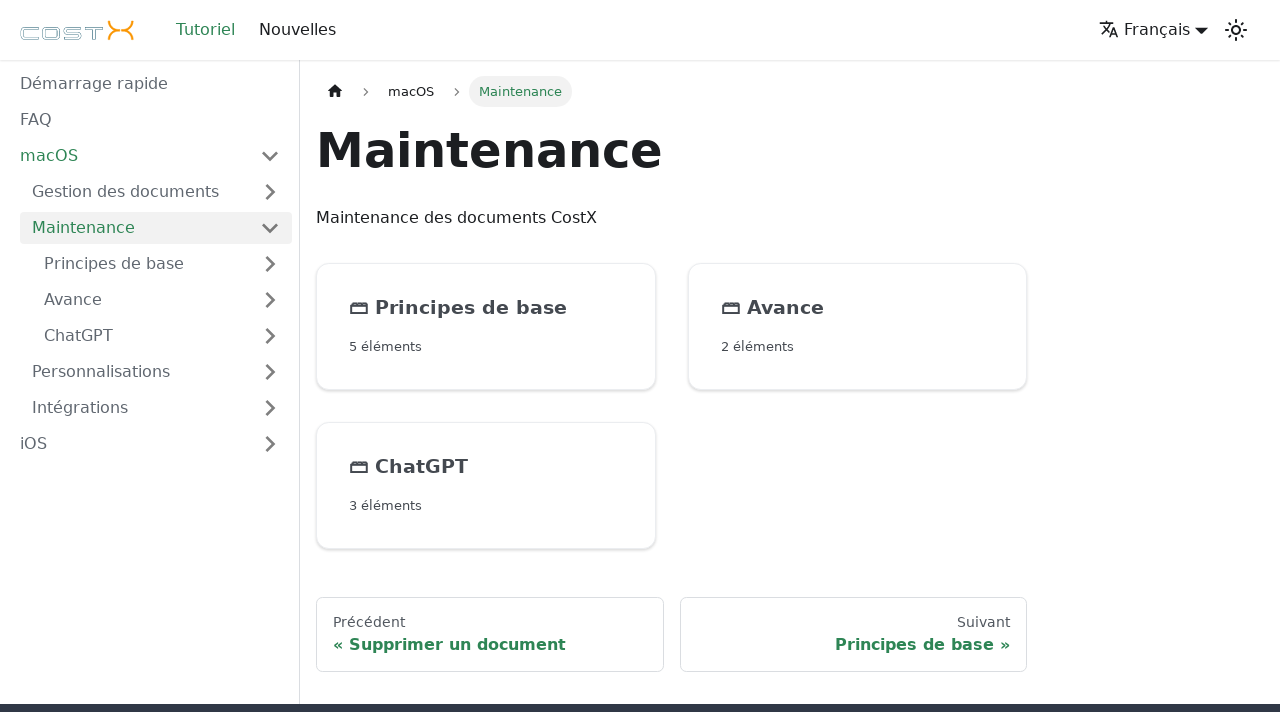

--- FILE ---
content_type: text/html;charset=UTF-8
request_url: https://costd.mbl.app/fr/mac/maintenance/
body_size: 3936
content:
<!DOCTYPE html><html lang="fr" dir="ltr" class="docs-wrapper docs-doc-page docs-version-current plugin-docs plugin-id-default" data-theme="light" data-rh="lang,dir,class"><head>
<meta charset="UTF-8">
<meta name="generator" content="Docusaurus v2.4.1">
<title>Maintenance | CostX</title><meta data-rh="true" name="twitter:card" content="summary_large_image"><meta data-rh="true" name="docusaurus_locale" content="fr"><meta data-rh="true" name="docsearch:language" content="fr"><meta data-rh="true" name="keywords" content="WBS, CBS, PBS, ROM, Work, Cost, Breakdown, Structure, Estimate, Budget"><meta data-rh="true" name="docusaurus_version" content="current"><meta data-rh="true" name="docusaurus_tag" content="docs-default-current"><meta data-rh="true" name="docsearch:version" content="current"><meta data-rh="true" name="docsearch:docusaurus_tag" content="docs-default-current"><meta data-rh="true" property="og:title" content="Maintenance | CostX"><meta data-rh="true" name="description" content="Maintenance des documents CostX"><meta data-rh="true" property="og:description" content="Maintenance des documents CostX"><link data-rh="true" rel="icon" href="/fr/img/favicon.svg"><link rel="alternate" type="application/rss+xml" href="/fr/blog/rss.xml" title="CostX RSS Feed">
<link rel="alternate" type="application/atom+xml" href="/fr/blog/atom.xml" title="CostX Atom Feed"><link rel="stylesheet" href="/fr/assets/css/styles.13cd0e48.css">
<link rel="preload" href="/fr/assets/js/runtime~main.f82aab95.js" as="script">
<link rel="preload" href="/fr/assets/js/main.cc6ecc92.js" as="script">
<link rel="canonical" href="https://costd.mbl.app/fr/mac/maintenance/" data-rh="true"><link rel="alternate" href="https://costd.mbl.app/mac/maintenance/" hreflang="en-GB" data-rh="true"><link rel="alternate" href="https://costd.mbl.app/de/mac/maintenance/" hreflang="de" data-rh="true"><link rel="alternate" href="https://costd.mbl.app/fr/mac/maintenance/" hreflang="fr" data-rh="true"><link rel="alternate" href="https://costd.mbl.app/ja/mac/maintenance/" hreflang="ja" data-rh="true"><link rel="alternate" href="https://costd.mbl.app/nl/mac/maintenance/" hreflang="nl" data-rh="true"><link rel="alternate" href="https://costd.mbl.app/zh-Hans/mac/maintenance/" hreflang="zh-Hans" data-rh="true"><link rel="alternate" href="https://costd.mbl.app/mac/maintenance/" hreflang="x-default" data-rh="true"><meta name="viewport" content="width=device-width, initial-scale=1.0" data-rh="true"><meta property="og:url" content="https://costd.mbl.app/fr/mac/maintenance/" data-rh="true"><link rel="prefetch" href="/fr/assets/js/1be78505.d34bbbc0.js"><link rel="prefetch" href="/fr/assets/js/da81e86c.1232f096.js"><link rel="prefetch" href="/fr/assets/js/935f2afb.9c11b4b2.js"><link rel="prefetch" href="/fr/assets/js/17896441.dec6b83b.js"><link rel="prefetch" href="/fr/assets/js/5a99f4f8.7bff1264.js"><link rel="prefetch" href="/fr/assets/js/14eb3368.bf1b0d97.js"><link rel="prefetch" href="/fr/assets/js/26346742.cefb792c.js"><link rel="prefetch" href="/fr/assets/js/a6aa9e1f.1efc8c0f.js"><link rel="prefetch" href="/fr/assets/js/fb63ed7d.16f005df.js"><link rel="prefetch" href="/fr/assets/js/814f3328.651bbc82.js"><link rel="prefetch" href="/fr/assets/js/b066d52b.221d3078.js"><link rel="prefetch" href="/fr/assets/js/eca84346.517db556.js"><link rel="prefetch" href="/fr/assets/js/83872234.45df53ef.js"><link rel="prefetch" href="/fr/assets/js/b7225984.31ef0568.js"><link rel="prefetch" href="/fr/assets/js/727ada3b.d1329069.js"><link rel="prefetch" href="/fr/assets/js/c8efa272.5006407d.js"><link rel="prefetch" href="/fr/assets/js/8c564d46.b94d7b7e.js"><link rel="prefetch" href="/fr/assets/js/d26fb1e2.b6ece15a.js"><link rel="prefetch" href="/fr/assets/js/505594cb.582baf75.js"><link rel="prefetch" href="/fr/assets/js/d5de57ea.b72c8133.js"><link rel="prefetch" href="/fr/assets/js/d58f2f6c.d8434db0.js"><link rel="prefetch" href="/fr/assets/js/1be78505.d34bbbc0.js"><link rel="prefetch" href="/fr/assets/js/da81e86c.1232f096.js"><link rel="prefetch" href="/fr/assets/js/935f2afb.9c11b4b2.js"><link rel="prefetch" href="/fr/assets/js/17896441.dec6b83b.js"><link rel="prefetch" href="/fr/assets/js/5a99f4f8.7bff1264.js"><link rel="prefetch" href="/fr/assets/js/14eb3368.bf1b0d97.js"><link rel="prefetch" href="/fr/assets/js/e153cd96.b241c061.js"><link rel="prefetch" href="/fr/assets/js/1be78505.d34bbbc0.js"><link rel="prefetch" href="/fr/assets/js/da81e86c.1232f096.js"><link rel="prefetch" href="/fr/assets/js/935f2afb.9c11b4b2.js"><link rel="prefetch" href="/fr/assets/js/17896441.dec6b83b.js"><link rel="prefetch" href="/fr/assets/js/5a99f4f8.7bff1264.js"><link rel="prefetch" href="/fr/assets/js/14eb3368.bf1b0d97.js"><link rel="prefetch" href="/fr/assets/js/7702adba.f791724b.js"><link rel="prefetch" href="/fr/assets/js/1be78505.d34bbbc0.js"><link rel="prefetch" href="/fr/assets/js/da81e86c.1232f096.js"><link rel="prefetch" href="/fr/assets/js/935f2afb.9c11b4b2.js"><link rel="prefetch" href="/fr/assets/js/17896441.dec6b83b.js"><link rel="prefetch" href="/fr/assets/js/5a99f4f8.7bff1264.js"><link rel="prefetch" href="/fr/assets/js/1be78505.d34bbbc0.js"><link rel="prefetch" href="/fr/assets/js/da81e86c.1232f096.js"><link rel="prefetch" href="/fr/assets/js/935f2afb.9c11b4b2.js"><link rel="prefetch" href="/fr/assets/js/17896441.dec6b83b.js"><link rel="prefetch" href="/fr/assets/js/5a99f4f8.7bff1264.js"><link rel="prefetch" href="/fr/assets/js/1be78505.d34bbbc0.js"><link rel="prefetch" href="/fr/assets/js/da81e86c.1232f096.js"><link rel="prefetch" href="/fr/assets/js/935f2afb.9c11b4b2.js"><link rel="prefetch" href="/fr/assets/js/17896441.dec6b83b.js"><link rel="prefetch" href="/fr/assets/js/5a99f4f8.7bff1264.js"><link rel="prefetch" href="/fr/assets/js/14eb3368.bf1b0d97.js"><link rel="prefetch" href="/fr/assets/js/c45a2171.d5469ddb.js"><link rel="prefetch" href="/fr/assets/js/1be78505.d34bbbc0.js"><link rel="prefetch" href="/fr/assets/js/da81e86c.1232f096.js"><link rel="prefetch" href="/fr/assets/js/935f2afb.9c11b4b2.js"><link rel="prefetch" href="/fr/assets/js/17896441.dec6b83b.js"><link rel="prefetch" href="/fr/assets/js/5a99f4f8.7bff1264.js"><link rel="prefetch" href="/fr/assets/js/14eb3368.bf1b0d97.js"><link rel="prefetch" href="/fr/assets/js/ed12c99d.35f7810b.js"><link rel="prefetch" href="/fr/assets/js/1be78505.d34bbbc0.js"><link rel="prefetch" href="/fr/assets/js/da81e86c.1232f096.js"><link rel="prefetch" href="/fr/assets/js/935f2afb.9c11b4b2.js"><link rel="prefetch" href="/fr/assets/js/17896441.dec6b83b.js"><link rel="prefetch" href="/fr/assets/js/5a99f4f8.7bff1264.js"><link rel="prefetch" href="/fr/assets/js/17896441.dec6b83b.js"><link rel="prefetch" href="/fr/assets/js/180fc6af.cc5670fe.js"><link rel="prefetch" href="/fr/assets/js/1be78505.d34bbbc0.js"><link rel="prefetch" href="/fr/assets/js/da81e86c.1232f096.js"><link rel="prefetch" href="/fr/assets/js/935f2afb.9c11b4b2.js"><link rel="prefetch" href="/fr/assets/js/17896441.dec6b83b.js"><link rel="prefetch" href="/fr/assets/js/5a99f4f8.7bff1264.js"><link rel="prefetch" href="/fr/assets/js/14eb3368.bf1b0d97.js"><link rel="prefetch" href="/fr/assets/js/fa977b79.ca881f43.js"><link rel="prefetch" href="/fr/assets/js/1be78505.d34bbbc0.js"><link rel="prefetch" href="/fr/assets/js/da81e86c.1232f096.js"><link rel="prefetch" href="/fr/assets/js/935f2afb.9c11b4b2.js"><link rel="prefetch" href="/fr/assets/js/17896441.dec6b83b.js"><link rel="prefetch" href="/fr/assets/js/5a99f4f8.7bff1264.js"><link rel="prefetch" href="/fr/assets/js/17896441.dec6b83b.js"><link rel="prefetch" href="/fr/assets/js/17b9991a.9a2b259c.js"><link rel="prefetch" href="/fr/assets/js/1be78505.d34bbbc0.js"><link rel="prefetch" href="/fr/assets/js/da81e86c.1232f096.js"><link rel="prefetch" href="/fr/assets/js/935f2afb.9c11b4b2.js"><link rel="prefetch" href="/fr/assets/js/17896441.dec6b83b.js"><link rel="prefetch" href="/fr/assets/js/5a99f4f8.7bff1264.js"><link rel="prefetch" href="/fr/assets/js/14eb3368.bf1b0d97.js"><link rel="prefetch" href="/fr/assets/js/fb5a21b0.0ada652a.js"><link rel="prefetch" href="/fr/assets/js/1be78505.d34bbbc0.js"><link rel="prefetch" href="/fr/assets/js/da81e86c.1232f096.js"><link rel="prefetch" href="/fr/assets/js/935f2afb.9c11b4b2.js"><link rel="prefetch" href="/fr/assets/js/17896441.dec6b83b.js"><link rel="prefetch" href="/fr/assets/js/5a99f4f8.7bff1264.js"><link rel="prefetch" href="/fr/assets/js/17896441.dec6b83b.js"><link rel="prefetch" href="/fr/assets/js/ab45f6cb.589d7e6f.js"><link rel="prefetch" href="/fr/assets/js/1be78505.d34bbbc0.js"><link rel="prefetch" href="/fr/assets/js/da81e86c.1232f096.js"><link rel="prefetch" href="/fr/assets/js/935f2afb.9c11b4b2.js"><link rel="prefetch" href="/fr/assets/js/17896441.dec6b83b.js"><link rel="prefetch" href="/fr/assets/js/5a99f4f8.7bff1264.js"><link rel="prefetch" href="/fr/assets/js/14eb3368.bf1b0d97.js"><link rel="prefetch" href="/fr/assets/js/66fcad69.9979d40c.js"></head>
<body class="navigation-with-keyboard" data-rh="class" style="overflow: visible;">
<div id="__docusaurus"><div role="region" aria-label="Aller au contenu principal"><a class="skipToContent_fXgn" href="#__docusaurus_skipToContent_fallback">Aller au contenu principal</a></div><nav aria-label="Main" class="navbar navbar--fixed-top"><div class="navbar__inner"><div class="navbar__items"><button aria-label="Ouvrir/fermer la barre de navigation" aria-expanded="false" class="navbar__toggle clean-btn" type="button"><svg width="30" height="30" viewBox="0 0 30 30" aria-hidden="true"><path stroke="currentColor" stroke-linecap="round" stroke-miterlimit="10" stroke-width="2" d="M4 7h22M4 15h22M4 23h22"></path></svg></button><a class="navbar__brand" target="_self" href="/fr/"><div class="navbar__logo"><img src="/fr/img/logo.svg" alt="CostX Logo" class="themedImage_ToTc themedImage--light_HNdA"></div><b class="navbar__title text--truncate"></b></a><a aria-current="page" class="navbar__item navbar__link navbar__link--active" href="/fr/">Tutoriel</a><a class="navbar__item navbar__link" href="/fr/blog">Nouvelles</a></div><div class="navbar__items navbar__items--right"><div class="navbar__item dropdown dropdown--hoverable dropdown--right"><a href="#" aria-haspopup="true" aria-expanded="false" role="button" class="navbar__link"><svg viewBox="0 0 24 24" width="20" height="20" aria-hidden="true" class="iconLanguage_nlXk"><path fill="currentColor" d="M12.87 15.07l-2.54-2.51.03-.03c1.74-1.94 2.98-4.17 3.71-6.53H17V4h-7V2H8v2H1v1.99h11.17C11.5 7.92 10.44 9.75 9 11.35 8.07 10.32 7.3 9.19 6.69 8h-2c.73 1.63 1.73 3.17 2.98 4.56l-5.09 5.02L4 19l5-5 3.11 3.11.76-2.04zM18.5 10h-2L12 22h2l1.12-3h4.75L21 22h2l-4.5-12zm-2.62 7l1.62-4.33L19.12 17h-3.24z"></path></svg>Français</a><ul class="dropdown__menu"><li><a href="/mac/maintenance" target="_self" rel="noopener noreferrer" class="dropdown__link" lang="en-GB">English</a></li><li><a href="/de/mac/maintenance" target="_self" rel="noopener noreferrer" class="dropdown__link" lang="de">Deutsch</a></li><li><a href="/fr/mac/maintenance" target="_self" rel="noopener noreferrer" class="dropdown__link dropdown__link--active" lang="fr">Français</a></li><li><a href="/ja/mac/maintenance" target="_self" rel="noopener noreferrer" class="dropdown__link" lang="ja">日本語</a></li><li><a href="/nl/mac/maintenance" target="_self" rel="noopener noreferrer" class="dropdown__link" lang="nl">Nederlands</a></li><li><a href="/zh-Hans/mac/maintenance" target="_self" rel="noopener noreferrer" class="dropdown__link" lang="zh-Hans">简体中文</a></li></ul></div><div class="toggle_vylO colorModeToggle_DEke"><button class="clean-btn toggleButton_gllP" type="button" title="Basculer entre le mode sombre et clair (actuellement mode clair)" aria-label="Basculer entre le mode sombre et clair (actuellement mode clair)" aria-live="polite"><svg viewBox="0 0 24 24" width="24" height="24" class="lightToggleIcon_pyhR"><path fill="currentColor" d="M12,9c1.65,0,3,1.35,3,3s-1.35,3-3,3s-3-1.35-3-3S10.35,9,12,9 M12,7c-2.76,0-5,2.24-5,5s2.24,5,5,5s5-2.24,5-5 S14.76,7,12,7L12,7z M2,13l2,0c0.55,0,1-0.45,1-1s-0.45-1-1-1l-2,0c-0.55,0-1,0.45-1,1S1.45,13,2,13z M20,13l2,0c0.55,0,1-0.45,1-1 s-0.45-1-1-1l-2,0c-0.55,0-1,0.45-1,1S19.45,13,20,13z M11,2v2c0,0.55,0.45,1,1,1s1-0.45,1-1V2c0-0.55-0.45-1-1-1S11,1.45,11,2z M11,20v2c0,0.55,0.45,1,1,1s1-0.45,1-1v-2c0-0.55-0.45-1-1-1C11.45,19,11,19.45,11,20z M5.99,4.58c-0.39-0.39-1.03-0.39-1.41,0 c-0.39,0.39-0.39,1.03,0,1.41l1.06,1.06c0.39,0.39,1.03,0.39,1.41,0s0.39-1.03,0-1.41L5.99,4.58z M18.36,16.95 c-0.39-0.39-1.03-0.39-1.41,0c-0.39,0.39-0.39,1.03,0,1.41l1.06,1.06c0.39,0.39,1.03,0.39,1.41,0c0.39-0.39,0.39-1.03,0-1.41 L18.36,16.95z M19.42,5.99c0.39-0.39,0.39-1.03,0-1.41c-0.39-0.39-1.03-0.39-1.41,0l-1.06,1.06c-0.39,0.39-0.39,1.03,0,1.41 s1.03,0.39,1.41,0L19.42,5.99z M7.05,18.36c0.39-0.39,0.39-1.03,0-1.41c-0.39-0.39-1.03-0.39-1.41,0l-1.06,1.06 c-0.39,0.39-0.39,1.03,0,1.41s1.03,0.39,1.41,0L7.05,18.36z"></path></svg><svg viewBox="0 0 24 24" width="24" height="24" class="darkToggleIcon_wfgR"><path fill="currentColor" d="M9.37,5.51C9.19,6.15,9.1,6.82,9.1,7.5c0,4.08,3.32,7.4,7.4,7.4c0.68,0,1.35-0.09,1.99-0.27C17.45,17.19,14.93,19,12,19 c-3.86,0-7-3.14-7-7C5,9.07,6.81,6.55,9.37,5.51z M12,3c-4.97,0-9,4.03-9,9s4.03,9,9,9s9-4.03,9-9c0-0.46-0.04-0.92-0.1-1.36 c-0.98,1.37-2.58,2.26-4.4,2.26c-2.98,0-5.4-2.42-5.4-5.4c0-1.81,0.89-3.42,2.26-4.4C12.92,3.04,12.46,3,12,3L12,3z"></path></svg></button></div><div class="searchBox_ZlJk"></div></div></div><div role="presentation" class="navbar-sidebar__backdrop"></div></nav><div id="__docusaurus_skipToContent_fallback" class="main-wrapper mainWrapper_z2l0 docsWrapper_BCFX"><button aria-label="Retour au début de la page" class="clean-btn theme-back-to-top-button backToTopButton_sjWU" type="button"></button><div class="docPage__5DB"><aside class="theme-doc-sidebar-container docSidebarContainer_b6E3"><div class="sidebarViewport_Xe31"><div class="sidebar_njMd"><nav aria-label="Docs sidebar" class="menu thin-scrollbar menu_SIkG"><ul class="theme-doc-sidebar-menu menu__list"><li class="theme-doc-sidebar-item-link theme-doc-sidebar-item-link-level-1 menu__list-item"><a class="menu__link" href="/fr/">Démarrage rapide</a></li><li class="theme-doc-sidebar-item-link theme-doc-sidebar-item-link-level-1 menu__list-item"><a class="menu__link" href="/fr/faq">FAQ</a></li><li class="theme-doc-sidebar-item-category theme-doc-sidebar-item-category-level-1 menu__list-item"><div class="menu__list-item-collapsible"><a class="menu__link menu__link--sublist menu__link--active" aria-expanded="true" href="/fr/mac">macOS</a><button aria-label="Plier/Déplier la catégorie 'macOS' de la barre latérale" type="button" class="clean-btn menu__caret"></button></div><ul style="display:block;overflow:visible;height:auto" class="menu__list"><li class="theme-doc-sidebar-item-category theme-doc-sidebar-item-category-level-2 menu__list-item menu__list-item--collapsed"><div class="menu__list-item-collapsible"><a class="menu__link menu__link--sublist" aria-expanded="false" tabindex="0" href="/fr/mac/documents">Gestion des documents</a><button aria-label="Plier/Déplier la catégorie 'Gestion des documents' de la barre latérale" type="button" class="clean-btn menu__caret"></button></div></li><li class="theme-doc-sidebar-item-category theme-doc-sidebar-item-category-level-2 menu__list-item"><div class="menu__list-item-collapsible menu__list-item-collapsible--active"><a class="menu__link menu__link--sublist menu__link--active" aria-current="page" aria-expanded="true" tabindex="0" href="/fr/mac/maintenance">Maintenance</a><button aria-label="Plier/Déplier la catégorie 'Maintenance' de la barre latérale" type="button" class="clean-btn menu__caret"></button></div><ul style="display:block;overflow:visible;height:auto" class="menu__list"><li class="theme-doc-sidebar-item-category theme-doc-sidebar-item-category-level-3 menu__list-item menu__list-item--collapsed"><div class="menu__list-item-collapsible"><a class="menu__link menu__link--sublist" aria-expanded="false" tabindex="0" href="/fr/mac/maintenance/basics">Principes de base</a><button aria-label="Plier/Déplier la catégorie 'Principes de base' de la barre latérale" type="button" class="clean-btn menu__caret"></button></div></li><li class="theme-doc-sidebar-item-category theme-doc-sidebar-item-category-level-3 menu__list-item menu__list-item--collapsed"><div class="menu__list-item-collapsible"><a class="menu__link menu__link--sublist" aria-expanded="false" tabindex="0" href="/fr/mac/maintenance/advance">Avance</a><button aria-label="Plier/Déplier la catégorie 'Avance' de la barre latérale" type="button" class="clean-btn menu__caret"></button></div></li><li class="theme-doc-sidebar-item-category theme-doc-sidebar-item-category-level-3 menu__list-item menu__list-item--collapsed"><div class="menu__list-item-collapsible"><a class="menu__link menu__link--sublist" aria-expanded="false" tabindex="0" href="/fr/mac/maintenance/chatgpt/">ChatGPT</a><button aria-label="Plier/Déplier la catégorie 'ChatGPT' de la barre latérale" type="button" class="clean-btn menu__caret"></button></div></li></ul></li><li class="theme-doc-sidebar-item-category theme-doc-sidebar-item-category-level-2 menu__list-item menu__list-item--collapsed"><div class="menu__list-item-collapsible"><a class="menu__link menu__link--sublist" aria-expanded="false" tabindex="0" href="/fr/mac/customization">Personnalisations</a><button aria-label="Plier/Déplier la catégorie 'Personnalisations' de la barre latérale" type="button" class="clean-btn menu__caret"></button></div></li><li class="theme-doc-sidebar-item-category theme-doc-sidebar-item-category-level-2 menu__list-item menu__list-item--collapsed"><div class="menu__list-item-collapsible"><a class="menu__link menu__link--sublist" aria-expanded="false" tabindex="0" href="/fr/mac/integration">Intégrations</a><button aria-label="Plier/Déplier la catégorie 'Intégrations' de la barre latérale" type="button" class="clean-btn menu__caret"></button></div></li></ul></li><li class="theme-doc-sidebar-item-category theme-doc-sidebar-item-category-level-1 menu__list-item menu__list-item--collapsed"><div class="menu__list-item-collapsible"><a class="menu__link menu__link--sublist" aria-expanded="false" href="/fr/ios">iOS</a><button aria-label="Plier/Déplier la catégorie 'iOS' de la barre latérale" type="button" class="clean-btn menu__caret"></button></div></li></ul></nav></div></div></aside><main class="docMainContainer_gTbr"><div class="container padding-top--md padding-bottom--lg"><div class="generatedIndexPage_vN6x"><nav class="theme-doc-breadcrumbs breadcrumbsContainer_Z_bl" aria-label="Fil d'Ariane"><ul class="breadcrumbs" itemscope="" itemtype="https://schema.org/BreadcrumbList"><li class="breadcrumbs__item"><a aria-label="Page d'accueil" class="breadcrumbs__link" href="/fr/"><svg viewBox="0 0 24 24" class="breadcrumbHomeIcon_YNFT"><path d="M10 19v-5h4v5c0 .55.45 1 1 1h3c.55 0 1-.45 1-1v-7h1.7c.46 0 .68-.57.33-.87L12.67 3.6c-.38-.34-.96-.34-1.34 0l-8.36 7.53c-.34.3-.13.87.33.87H5v7c0 .55.45 1 1 1h3c.55 0 1-.45 1-1z" fill="currentColor"></path></svg></a></li><li itemscope="" itemprop="itemListElement" itemtype="https://schema.org/ListItem" class="breadcrumbs__item"><a class="breadcrumbs__link" itemprop="item" href="/fr/mac"><span itemprop="name">macOS</span></a><meta itemprop="position" content="1"></li><li itemscope="" itemprop="itemListElement" itemtype="https://schema.org/ListItem" class="breadcrumbs__item breadcrumbs__item--active"><span class="breadcrumbs__link" itemprop="name">Maintenance</span><meta itemprop="position" content="2"></li></ul></nav><header><h1 class="title_kItE">Maintenance</h1><p>Maintenance des documents CostX</p></header><article class="margin-top--lg"><section class="row list_eTzJ"><article class="col col--6 margin-bottom--lg"><a class="card padding--lg cardContainer_fWXF" href="/fr/mac/maintenance/basics"><h2 class="text--truncate cardTitle_rnsV" title="Principes de base">🗃️<!-- --> <!-- -->Principes de base</h2><p class="text--truncate cardDescription_PWke" title="5 éléments">5 éléments</p></a></article><article class="col col--6 margin-bottom--lg"><a class="card padding--lg cardContainer_fWXF" href="/fr/mac/maintenance/advance"><h2 class="text--truncate cardTitle_rnsV" title="Avance">🗃️<!-- --> <!-- -->Avance</h2><p class="text--truncate cardDescription_PWke" title="2 éléments">2 éléments</p></a></article><article class="col col--6 margin-bottom--lg"><a class="card padding--lg cardContainer_fWXF" href="/fr/mac/maintenance/chatgpt/"><h2 class="text--truncate cardTitle_rnsV" title="ChatGPT">🗃️<!-- --> <!-- -->ChatGPT</h2><p class="text--truncate cardDescription_PWke" title="3 éléments">3 éléments</p></a></article></section></article><footer class="margin-top--lg"><nav class="pagination-nav docusaurus-mt-lg" aria-label="Pagination des documents"><a class="pagination-nav__link pagination-nav__link--prev" href="/fr/mac/documents/remove-document"><div class="pagination-nav__sublabel">Précédent</div><div class="pagination-nav__label">Supprimer un document</div></a><a class="pagination-nav__link pagination-nav__link--next" href="/fr/mac/maintenance/basics"><div class="pagination-nav__sublabel">Suivant</div><div class="pagination-nav__label">Principes de base</div></a></nav></footer></div></div></main></div></div><footer class="footer footer--dark"><div class="container container-fluid"><div class="footer__bottom text--center"><div class="footer__copyright">Copyright © 2022 SwiftApps, Inc.</div></div></div></footer></div>



</body></html>

--- FILE ---
content_type: application/javascript; charset=UTF-8
request_url: https://costd.mbl.app/fr/assets/js/runtime~main.f82aab95.js
body_size: 4048
content:
(()=>{"use strict";var e,a,f,d,c,b={},t={};function r(e){var a=t[e];if(void 0!==a)return a.exports;var f=t[e]={id:e,loaded:!1,exports:{}};return b[e].call(f.exports,f,f.exports,r),f.loaded=!0,f.exports}r.m=b,r.c=t,e=[],r.O=(a,f,d,c)=>{if(!f){var b=1/0;for(i=0;i<e.length;i++){f=e[i][0],d=e[i][1],c=e[i][2];for(var t=!0,o=0;o<f.length;o++)(!1&c||b>=c)&&Object.keys(r.O).every((e=>r.O[e](f[o])))?f.splice(o--,1):(t=!1,c<b&&(b=c));if(t){e.splice(i--,1);var n=d();void 0!==n&&(a=n)}}return a}c=c||0;for(var i=e.length;i>0&&e[i-1][2]>c;i--)e[i]=e[i-1];e[i]=[f,d,c]},r.n=e=>{var a=e&&e.__esModule?()=>e.default:()=>e;return r.d(a,{a:a}),a},f=Object.getPrototypeOf?e=>Object.getPrototypeOf(e):e=>e.__proto__,r.t=function(e,d){if(1&d&&(e=this(e)),8&d)return e;if("object"==typeof e&&e){if(4&d&&e.__esModule)return e;if(16&d&&"function"==typeof e.then)return e}var c=Object.create(null);r.r(c);var b={};a=a||[null,f({}),f([]),f(f)];for(var t=2&d&&e;"object"==typeof t&&!~a.indexOf(t);t=f(t))Object.getOwnPropertyNames(t).forEach((a=>b[a]=()=>e[a]));return b.default=()=>e,r.d(c,b),c},r.d=(e,a)=>{for(var f in a)r.o(a,f)&&!r.o(e,f)&&Object.defineProperty(e,f,{enumerable:!0,get:a[f]})},r.f={},r.e=e=>Promise.all(Object.keys(r.f).reduce(((a,f)=>(r.f[f](e,a),a)),[])),r.u=e=>"assets/js/"+({24:"a48e17b3",42:"663eae46",53:"935f2afb",55:"5a99f4f8",233:"6ae4866f",324:"84f82e04",348:"bb82c745",370:"35ae7979",460:"38f9b6ca",464:"fdf1a364",518:"722ef07e",568:"c45a2171",574:"20518dc6",577:"fad95781",672:"0f515a80",929:"d26fb1e2",999:"26346742",1224:"ad09148f",1306:"cc821990",1375:"cf23ded0",1413:"86ad10b7",1414:"fad70d45",1610:"5eb9c624",1644:"883da8a8",1710:"4365fbe5",1828:"1ce58376",1981:"c8efa272",2038:"64f85e40",2059:"aa157c40",2101:"c7dcb9e5",2180:"b7225984",2217:"fdd6e017",2413:"27e17e10",2535:"814f3328",2553:"59abcb2c",2675:"0a796ea2",2852:"31aa5b77",2864:"ddf83c60",3089:"a6aa9e1f",3199:"83872234",3284:"24d810fb",3293:"7e3ed4ff",3311:"d251acfa",3560:"30451f7e",3593:"10c5cadf",3608:"9e4087bc",3692:"f8fcb265",3839:"e153cd96",3907:"010afafc",4013:"01a85c17",4016:"7702adba",4039:"174e7412",4100:"fd6957a3",4129:"798443a5",4384:"ed4d5462",4599:"48fa697f",4616:"c4601989",4673:"fac08c5f",4752:"8c564d46",4758:"180fc6af",4779:"1f1f8ffc",4851:"d351474c",4863:"465e6da0",4958:"66fcad69",4999:"6a84c208",5009:"36097c6a",5049:"7e4b5a99",5121:"9f476dee",5242:"f6194f78",5278:"d5186352",5298:"16ffdd91",5329:"955c86d7",5469:"9ca5ab2d",5499:"82ceb10d",5532:"855bab3b",5582:"fb5a21b0",5597:"17ff409f",5682:"1437d481",5898:"ed12c99d",5993:"f85cdb5a",6103:"ccc49370",6219:"0b954b22",6358:"cc0547fa",6448:"382528f6",6503:"17b9991a",6588:"dcaf92ec",6655:"d2cb4e6b",6789:"33a15c3e",6843:"ca3b1b6f",6918:"92293c9c",6929:"f4a95ad1",6953:"081f3de4",7227:"92cd90a5",7231:"d5de57ea",7355:"5c4eb5b5",7427:"698e1fdf",7483:"fb63ed7d",7567:"b0e1dbeb",7800:"d58f2f6c",7874:"505594cb",7880:"96b11b07",7918:"17896441",7920:"8a2e2a71",8003:"d1dbdb9f",8034:"898de6d7",8069:"2eae8f3a",8099:"eca84346",8277:"ab45f6cb",8285:"422686b6",8288:"3e87a6a3",8445:"b3a6f347",8610:"6875c492",8771:"624f31da",8783:"473ee1b3",8875:"ee33618a",9068:"eaefc93b",9069:"fa977b79",9173:"de72bcf1",9340:"42fcd046",9360:"59dd2670",9454:"b066d52b",9514:"1be78505",9554:"60742c64",9740:"0bc538b5",9813:"ba0401de",9817:"14eb3368",9819:"727ada3b",9898:"da81e86c",9982:"dbbfcc35",9996:"7295d3e4"}[e]||e)+"."+{24:"c036087f",42:"9c00f1ca",53:"9c11b4b2",55:"7bff1264",233:"1e4d115b",324:"5ba5d876",348:"9217bf82",370:"c0711b31",460:"210c0215",464:"9f5e79c8",518:"d414fb67",568:"d5469ddb",574:"7ad725cc",577:"26934826",672:"e574aa00",929:"b6ece15a",999:"cefb792c",1068:"3f53ab2c",1224:"724953f7",1306:"b45cb1b8",1375:"d3d70833",1413:"26ac72e2",1414:"683ad513",1610:"6035d8c0",1644:"5e0e350e",1710:"140e53cc",1828:"2e9ddf7d",1981:"5006407d",2038:"e912b635",2059:"256cbc25",2101:"87b77c50",2180:"31ef0568",2217:"99240eb8",2413:"b10dbd91",2535:"651bbc82",2553:"4e199ce0",2675:"db9933e7",2852:"403582d0",2864:"5f0c2940",3089:"1efc8c0f",3199:"45df53ef",3284:"79e68fea",3293:"a669b8ae",3311:"90c689a7",3560:"467e15af",3593:"6cc9af2f",3608:"002423b3",3692:"5583b0e7",3839:"b241c061",3907:"b13cc15f",4013:"56721c8b",4016:"f791724b",4039:"c42dad20",4100:"02bcf86d",4129:"875bfd1e",4384:"7d77b250",4599:"ddf8c191",4616:"d3c9648e",4673:"fa10b473",4752:"b94d7b7e",4758:"cc5670fe",4779:"9c6aac3c",4851:"df8f43a4",4863:"5bfae389",4958:"9979d40c",4972:"8e733060",4999:"4bdda8d0",5009:"33095d20",5049:"682b461e",5121:"e2bfc3fa",5242:"66546936",5278:"ab34ffd4",5298:"0ed49a57",5329:"81b8ace9",5469:"30858cee",5499:"f5690769",5532:"ca6e33a6",5582:"0ada652a",5597:"15fbf20c",5682:"05460db1",5898:"35f7810b",5993:"22b7ab48",6048:"77f15192",6103:"f61860de",6219:"ebad6920",6358:"4fe036ae",6448:"de406599",6503:"9a2b259c",6588:"77b9aa14",6655:"4e697204",6789:"c1b147d1",6843:"c67528fd",6918:"72cc29fe",6929:"020677d1",6953:"43fccddc",7227:"439d1c20",7231:"b72c8133",7355:"ec02f688",7427:"fd1dbb5d",7483:"16f005df",7567:"c259e81b",7800:"d8434db0",7874:"582baf75",7880:"dc07dbda",7918:"dec6b83b",7920:"5e8dea8d",8003:"29acc60d",8034:"c911e6c7",8069:"01a3e48c",8099:"517db556",8277:"589d7e6f",8285:"c3408f9a",8288:"8102bfbf",8445:"bc441fc5",8610:"fe3af8fe",8771:"5b31a876",8783:"646ee1f8",8875:"d1a5e7c5",9068:"c170ae00",9069:"ca881f43",9173:"49f35c05",9340:"892f0894",9360:"5b8f8627",9454:"221d3078",9514:"d34bbbc0",9554:"dbf51b39",9740:"72226ae3",9785:"34af3cfd",9813:"6df8345d",9817:"bf1b0d97",9819:"d1329069",9898:"1232f096",9982:"70265e65",9996:"a58e7fc8"}[e]+".js",r.miniCssF=e=>{},r.g=function(){if("object"==typeof globalThis)return globalThis;try{return this||new Function("return this")()}catch(e){if("object"==typeof window)return window}}(),r.o=(e,a)=>Object.prototype.hasOwnProperty.call(e,a),d={},c="doc:",r.l=(e,a,f,b)=>{if(d[e])d[e].push(a);else{var t,o;if(void 0!==f)for(var n=document.getElementsByTagName("script"),i=0;i<n.length;i++){var u=n[i];if(u.getAttribute("src")==e||u.getAttribute("data-webpack")==c+f){t=u;break}}t||(o=!0,(t=document.createElement("script")).charset="utf-8",t.timeout=120,r.nc&&t.setAttribute("nonce",r.nc),t.setAttribute("data-webpack",c+f),t.src=e),d[e]=[a];var l=(a,f)=>{t.onerror=t.onload=null,clearTimeout(s);var c=d[e];if(delete d[e],t.parentNode&&t.parentNode.removeChild(t),c&&c.forEach((e=>e(f))),a)return a(f)},s=setTimeout(l.bind(null,void 0,{type:"timeout",target:t}),12e4);t.onerror=l.bind(null,t.onerror),t.onload=l.bind(null,t.onload),o&&document.head.appendChild(t)}},r.r=e=>{"undefined"!=typeof Symbol&&Symbol.toStringTag&&Object.defineProperty(e,Symbol.toStringTag,{value:"Module"}),Object.defineProperty(e,"__esModule",{value:!0})},r.p="/fr/",r.gca=function(e){return e={17896441:"7918",26346742:"999",83872234:"3199",a48e17b3:"24","663eae46":"42","935f2afb":"53","5a99f4f8":"55","6ae4866f":"233","84f82e04":"324",bb82c745:"348","35ae7979":"370","38f9b6ca":"460",fdf1a364:"464","722ef07e":"518",c45a2171:"568","20518dc6":"574",fad95781:"577","0f515a80":"672",d26fb1e2:"929",ad09148f:"1224",cc821990:"1306",cf23ded0:"1375","86ad10b7":"1413",fad70d45:"1414","5eb9c624":"1610","883da8a8":"1644","4365fbe5":"1710","1ce58376":"1828",c8efa272:"1981","64f85e40":"2038",aa157c40:"2059",c7dcb9e5:"2101",b7225984:"2180",fdd6e017:"2217","27e17e10":"2413","814f3328":"2535","59abcb2c":"2553","0a796ea2":"2675","31aa5b77":"2852",ddf83c60:"2864",a6aa9e1f:"3089","24d810fb":"3284","7e3ed4ff":"3293",d251acfa:"3311","30451f7e":"3560","10c5cadf":"3593","9e4087bc":"3608",f8fcb265:"3692",e153cd96:"3839","010afafc":"3907","01a85c17":"4013","7702adba":"4016","174e7412":"4039",fd6957a3:"4100","798443a5":"4129",ed4d5462:"4384","48fa697f":"4599",c4601989:"4616",fac08c5f:"4673","8c564d46":"4752","180fc6af":"4758","1f1f8ffc":"4779",d351474c:"4851","465e6da0":"4863","66fcad69":"4958","6a84c208":"4999","36097c6a":"5009","7e4b5a99":"5049","9f476dee":"5121",f6194f78:"5242",d5186352:"5278","16ffdd91":"5298","955c86d7":"5329","9ca5ab2d":"5469","82ceb10d":"5499","855bab3b":"5532",fb5a21b0:"5582","17ff409f":"5597","1437d481":"5682",ed12c99d:"5898",f85cdb5a:"5993",ccc49370:"6103","0b954b22":"6219",cc0547fa:"6358","382528f6":"6448","17b9991a":"6503",dcaf92ec:"6588",d2cb4e6b:"6655","33a15c3e":"6789",ca3b1b6f:"6843","92293c9c":"6918",f4a95ad1:"6929","081f3de4":"6953","92cd90a5":"7227",d5de57ea:"7231","5c4eb5b5":"7355","698e1fdf":"7427",fb63ed7d:"7483",b0e1dbeb:"7567",d58f2f6c:"7800","505594cb":"7874","96b11b07":"7880","8a2e2a71":"7920",d1dbdb9f:"8003","898de6d7":"8034","2eae8f3a":"8069",eca84346:"8099",ab45f6cb:"8277","422686b6":"8285","3e87a6a3":"8288",b3a6f347:"8445","6875c492":"8610","624f31da":"8771","473ee1b3":"8783",ee33618a:"8875",eaefc93b:"9068",fa977b79:"9069",de72bcf1:"9173","42fcd046":"9340","59dd2670":"9360",b066d52b:"9454","1be78505":"9514","60742c64":"9554","0bc538b5":"9740",ba0401de:"9813","14eb3368":"9817","727ada3b":"9819",da81e86c:"9898",dbbfcc35:"9982","7295d3e4":"9996"}[e]||e,r.p+r.u(e)},(()=>{var e={1303:0,532:0};r.f.j=(a,f)=>{var d=r.o(e,a)?e[a]:void 0;if(0!==d)if(d)f.push(d[2]);else if(/^(1303|532)$/.test(a))e[a]=0;else{var c=new Promise(((f,c)=>d=e[a]=[f,c]));f.push(d[2]=c);var b=r.p+r.u(a),t=new Error;r.l(b,(f=>{if(r.o(e,a)&&(0!==(d=e[a])&&(e[a]=void 0),d)){var c=f&&("load"===f.type?"missing":f.type),b=f&&f.target&&f.target.src;t.message="Loading chunk "+a+" failed.\n("+c+": "+b+")",t.name="ChunkLoadError",t.type=c,t.request=b,d[1](t)}}),"chunk-"+a,a)}},r.O.j=a=>0===e[a];var a=(a,f)=>{var d,c,b=f[0],t=f[1],o=f[2],n=0;if(b.some((a=>0!==e[a]))){for(d in t)r.o(t,d)&&(r.m[d]=t[d]);if(o)var i=o(r)}for(a&&a(f);n<b.length;n++)c=b[n],r.o(e,c)&&e[c]&&e[c][0](),e[c]=0;return r.O(i)},f=self.webpackChunkdoc=self.webpackChunkdoc||[];f.forEach(a.bind(null,0)),f.push=a.bind(null,f.push.bind(f))})()})();

--- FILE ---
content_type: image/svg+xml
request_url: https://costd.mbl.app/fr/img/logo.svg
body_size: 3296
content:
<?xml version="1.0" encoding="UTF-8"?>
<svg width="232px" height="60px" viewBox="0 0 232 60" version="1.1" xmlns="http://www.w3.org/2000/svg" xmlns:xlink="http://www.w3.org/1999/xlink">
    <title>logo</title>
    <g id="logo" stroke="none" stroke-width="1" fill="none" fill-rule="evenodd">
        <path d="M175.105,48 C175.105,45.81 175.5175,43.755 176.3425,41.835 C177.1675,39.915 178.3,38.235 179.74,36.795 C181.18,35.355 182.86,34.2225 184.78,33.3975 C186.7,32.5725 188.755,32.16 190.945,32.16 L190.945,32.16 L193.825,32.16 L193.825,29.055 L190.945,29.055 C188.755,29.055 186.7,28.6425 184.78,27.8175 C182.86,26.9925 181.18,25.86 179.74,24.42 C178.3,22.98 177.1675,21.3 176.3425,19.38 C175.5175,17.46 175.105,15.405 175.105,13.215 L175.105,13.215 L172,13.215 C172,15.105 172.27,16.935 172.81,18.705 C173.35,20.475 174.1225,22.1175 175.1275,23.6325 C176.1325,25.1475 177.34,26.4975 178.75,27.6825 C180.16,28.8675 181.72,29.835 183.43,30.585 C181.72,31.335 180.16,32.31 178.75,33.51 C177.34,34.71 176.1325,36.0675 175.1275,37.5825 C174.1225,39.0975 173.35,40.74 172.81,42.51 C172.27,44.28 172,46.11 172,48 L172,48 L175.105,48 Z M218.755,48 C218.755,46.11 218.485,44.28 217.945,42.51 C217.405,40.74 216.6325,39.0975 215.6275,37.5825 C214.6225,36.0675 213.415,34.71 212.005,33.51 C210.595,32.31 209.035,31.335 207.325,30.585 C209.035,29.835 210.595,28.8675 212.005,27.6825 C213.415,26.4975 214.6225,25.1475 215.6275,23.6325 C216.6325,22.1175 217.405,20.475 217.945,18.705 C218.485,16.935 218.755,15.105 218.755,13.215 C217.975,13.215 217.39,13.215 217,13.215 C216.69,13.215 216.225,13.215 215.605,13.215 C215.605,15.405 215.1925,17.46 214.3675,19.38 C213.5425,21.3 212.4175,22.98 210.9925,24.42 C209.5675,25.86 207.895,26.9925 205.975,27.8175 C204.055,28.6425 202,29.055 199.81,29.055 L196.93,29.055 L196.93,32.16 L199.81,32.16 C202,32.16 204.055,32.5725 205.975,33.3975 C207.895,34.2225 209.5675,35.355 210.9925,36.795 C212.4175,38.235 213.5425,39.915 214.3675,41.835 C215.1925,43.755 215.605,45.81 215.605,48 L218.755,48 Z" id="X" stroke="#F99500" fill="#FA9500" fill-rule="nonzero"></path>
        <g id="Group" transform="translate(9.000000, 24.562500)" fill-rule="nonzero">
            <path d="M32.7421875,23.4375 C32.8046875,23.4375 32.8554688,23.4179688 32.8945312,23.3789062 C32.9335938,23.3398438 32.953125,23.296875 32.953125,23.25 L32.953125,23.25 L32.953125,18.5625 C32.953125,18.515625 32.9335938,18.4726562 32.8945312,18.4335938 C32.8554688,18.3945312 32.8046875,18.375 32.7421875,18.375 L32.7421875,18.375 L6.9609375,18.375 C6.6171875,18.375 6.3203125,18.25 6.0703125,18 C5.8203125,17.75 5.6953125,17.453125 5.6953125,17.109375 L5.6953125,17.109375 L5.6953125,6.328125 C5.6953125,5.984375 5.8203125,5.6875 6.0703125,5.4375 C6.3203125,5.1875 6.6171875,5.0625 6.9609375,5.0625 L6.9609375,5.0625 L32.7421875,5.0625 C32.8046875,5.0625 32.8554688,5.046875 32.8945312,5.015625 C32.9335938,4.984375 32.953125,4.9375 32.953125,4.875 L32.953125,4.875 L32.953125,0.1875 C32.953125,0.140625 32.9335938,0.09765625 32.8945312,0.05859375 C32.8554688,0.01953125 32.8046875,0 32.7421875,0 L32.7421875,0 L6.9609375,0 C5.0390625,0 3.3984375,0.6796875 2.0390625,2.0390625 C0.6796875,3.3984375 0,5.0390625 0,6.9609375 L0,6.9609375 L0,16.4765625 C0,18.3984375 0.6796875,20.0390625 2.0390625,21.3984375 C3.3984375,22.7578125 5.0390625,23.4375 6.9609375,23.4375 L6.9609375,23.4375 L32.7421875,23.4375 Z" id="Path" fill="#094B62"></path>
            <path d="M32.3671875,22.875 L6.9609375,22.875 C5.2109375,22.875 3.70703125,22.25 2.44921875,21 C1.19140625,19.75 0.5625,18.2421875 0.5625,16.4765625 L0.5625,16.4765625 L0.5625,6.9609375 C0.5625,5.1953125 1.19140625,3.6875 2.44921875,2.4375 C3.70703125,1.1875 5.2109375,0.5625 6.9609375,0.5625 L6.9609375,0.5625 L32.3671875,0.5625 L32.3671875,4.5 L6.9609375,4.5 C6.4609375,4.5 6.03125,4.6796875 5.671875,5.0390625 C5.3125,5.3984375 5.1328125,5.828125 5.1328125,6.328125 L5.1328125,6.328125 L5.1328125,17.109375 C5.1328125,17.609375 5.3125,18.0390625 5.671875,18.3984375 C6.03125,18.7578125 6.4609375,18.9375 6.9609375,18.9375 L6.9609375,18.9375 L32.3671875,18.9375 L32.3671875,22.875 Z" id="Path" fill="#FFFFFF"></path>
            <path d="M65.953125,0 L66.2708333,0.00629340278 C68.0564236,0.0776186343 69.5911458,0.755208333 70.875,2.0390625 C72.234375,3.3984375 72.9140625,5.0390625 72.9140625,6.9609375 L72.9140625,6.9609375 L72.9140625,16.4765625 L72.9077691,16.7942708 C72.8364439,18.5798611 72.1588542,20.1145833 70.875,21.3984375 C69.515625,22.7578125 67.875,23.4375 65.953125,23.4375 L65.953125,23.4375 L46.9453125,23.4375 L46.6276042,23.4312066 C44.8420139,23.3598814 43.3072917,22.6822917 42.0234375,21.3984375 C40.6640625,20.0390625 39.984375,18.3984375 39.984375,16.4765625 L39.984375,16.4765625 L39.984375,6.9609375 L39.9906684,6.64322917 C40.0619936,4.85763889 40.7395833,3.32291667 42.0234375,2.0390625 C43.3828125,0.6796875 45.0234375,0 46.9453125,0 L46.9453125,0 L65.953125,0 Z M65.953125,4.5 L46.9453125,4.5 C46.4453125,4.5 46.015625,4.6796875 45.65625,5.0390625 C45.3417969,5.35351562 45.164917,5.72180176 45.1256104,6.1439209 L45.1171875,6.328125 L45.1171875,17.109375 C45.1171875,17.609375 45.296875,18.0390625 45.65625,18.3984375 C45.9707031,18.7128906 46.3389893,18.8897705 46.7611084,18.9290771 L46.9453125,18.9375 L65.953125,18.9375 C66.46875,18.9375 66.90625,18.7578125 67.265625,18.3984375 C67.5800781,18.0839844 67.756958,17.7156982 67.7962646,17.2935791 L67.8046875,17.109375 L67.8046875,6.328125 C67.8046875,5.828125 67.625,5.3984375 67.265625,5.0390625 C66.9511719,4.72460938 66.5769043,4.54772949 66.1428223,4.50842285 L65.953125,4.5 Z" id="Path-4" fill="#094B62"></path>
            <path d="M65.953125,0.5625 L66.2620296,0.568987889 C67.8952476,0.638192042 69.3000919,1.26102941 70.4765625,2.4375 C71.6530331,3.61397059 72.2758705,5.01881488 72.3450746,6.65203287 L72.3515625,6.9609375 L72.3515625,16.4765625 C72.3515625,18.2421875 71.7265625,19.75 70.4765625,21 C69.2265625,22.25 67.71875,22.875 65.953125,22.875 L46.9453125,22.875 C45.1796875,22.875 43.671875,22.25 42.421875,21 C41.2454044,19.8235294 40.622567,18.4186851 40.5533629,16.7854671 L40.546875,16.4765625 L40.546875,6.9609375 C40.546875,5.1953125 41.171875,3.6875 42.421875,2.4375 C43.5983456,1.26102941 45.0031899,0.638192042 46.6364079,0.568987889 L46.9453125,0.5625 L65.953125,0.5625 Z M65.953125,4.5 L46.9453125,4.5 C46.4453125,4.5 46.015625,4.6796875 45.65625,5.0390625 C45.3417969,5.35351562 45.164917,5.72180176 45.1256104,6.1439209 L45.1171875,6.328125 L45.1171875,17.109375 C45.1171875,17.609375 45.296875,18.0390625 45.65625,18.3984375 C45.9707031,18.7128906 46.3389893,18.8897705 46.7611084,18.9290771 L46.9453125,18.9375 L65.953125,18.9375 C66.46875,18.9375 66.90625,18.7578125 67.265625,18.3984375 C67.5800781,18.0839844 67.756958,17.7156982 67.7962646,17.2935791 L67.8046875,17.109375 L67.8046875,6.328125 C67.8046875,5.828125 67.625,5.3984375 67.265625,5.0390625 C66.9511719,4.72460938 66.5769043,4.54772949 66.1428223,4.50842285 L65.953125,4.5 Z" id="Path-3" fill="#FFFFFF"></path>
            <path d="M65.953125,4.5 L66.1428223,4.50842285 C66.5769043,4.54772949 66.9511719,4.72460938 67.265625,5.0390625 C67.625,5.3984375 67.8046875,5.828125 67.8046875,6.328125 L67.8046875,6.328125 L67.8046875,17.109375 L67.7962646,17.2935791 C67.756958,17.7156982 67.5800781,18.0839844 67.265625,18.3984375 C66.90625,18.7578125 66.46875,18.9375 65.953125,18.9375 L65.953125,18.9375 L46.9453125,18.9375 L46.7611084,18.9290771 C46.3389893,18.8897705 45.9707031,18.7128906 45.65625,18.3984375 C45.296875,18.0390625 45.1171875,17.609375 45.1171875,17.109375 L45.1171875,17.109375 L45.1171875,6.328125 L45.1256104,6.1439209 C45.164917,5.72180176 45.3417969,5.35351562 45.65625,5.0390625 C46.015625,4.6796875 46.4453125,4.5 46.9453125,4.5 L46.9453125,4.5 L65.953125,4.5 Z M65.953125,5.0625 L46.9453125,5.0625 L46.800861,5.07015306 C46.5176977,5.10076531 46.2689732,5.22321429 46.0546875,5.4375 C45.8046875,5.6875 45.6796875,5.984375 45.6796875,6.328125 L45.6796875,6.328125 L45.6796875,17.109375 L45.6873406,17.2538265 C45.7179528,17.5369898 45.8404018,17.7857143 46.0546875,18 C46.2689732,18.2142857 46.5176977,18.3367347 46.800861,18.3673469 L46.800861,18.3673469 L46.9453125,18.375 L65.953125,18.375 C66.296875,18.375 66.59375,18.25 66.84375,18 C67.09375,17.75 67.21875,17.453125 67.21875,17.109375 L67.21875,17.109375 L67.21875,6.328125 L67.2110969,6.18367347 C67.1804847,5.9005102 67.0580357,5.65178571 66.84375,5.4375 C66.59375,5.1875 66.296875,5.0625 65.953125,5.0625 L65.953125,5.0625 Z" id="Path-2" fill="#094B62"></path>
            <path d="M105.914062,23.4375 C107.835938,23.4375 109.480469,22.7578125 110.847656,21.3984375 C112.214844,20.0390625 112.898438,18.3984375 112.898438,16.4765625 L112.898438,16.4765625 L112.898438,16.1484375 C112.898438,14.2265625 112.214844,12.5859375 110.847656,11.2265625 C109.480469,9.8671875 107.835938,9.1875 105.914062,9.1875 L105.914062,9.1875 L86.9296875,9.1875 C86.5703125,9.1875 86.265625,9.0625 86.015625,8.8125 C85.765625,8.5625 85.640625,8.265625 85.640625,7.921875 L85.640625,7.921875 L85.640625,6.328125 C85.640625,5.984375 85.765625,5.6875 86.015625,5.4375 C86.265625,5.1875 86.5703125,5.0625 86.9296875,5.0625 L86.9296875,5.0625 L111.421875,5.0625 C111.484375,5.0625 111.535156,5.046875 111.574219,5.015625 C111.613281,4.984375 111.632812,4.9375 111.632812,4.875 L111.632812,4.875 L111.632812,0.1875 C111.632812,0.140625 111.613281,0.09765625 111.574219,0.05859375 C111.535156,0.01953125 111.484375,0 111.421875,0 L111.421875,0 L86.9296875,0 C84.9921875,0 83.34375,0.6796875 81.984375,2.0390625 C80.625,3.3984375 79.9453125,5.0390625 79.9453125,6.9609375 L79.9453125,6.9609375 L79.9453125,7.2890625 C79.9453125,9.2109375 80.625,10.8515625 81.984375,12.2109375 C83.34375,13.5703125 84.9921875,14.25 86.9296875,14.25 L86.9296875,14.25 L105.914062,14.25 C106.273438,14.25 106.574219,14.375 106.816406,14.625 C107.058594,14.875 107.179688,15.171875 107.179688,15.515625 L107.179688,15.515625 L107.179688,17.109375 C107.179688,17.453125 107.058594,17.75 106.816406,18 C106.574219,18.25 106.273438,18.375 105.914062,18.375 L105.914062,18.375 L81.3984375,18.375 C81.3515625,18.375 81.3085938,18.3945312 81.2695312,18.4335938 C81.2304688,18.4726562 81.2109375,18.515625 81.2109375,18.5625 L81.2109375,18.5625 L81.2109375,23.25 C81.2109375,23.296875 81.2304688,23.3398438 81.2695312,23.3789062 C81.3085938,23.4179688 81.3515625,23.4375 81.3984375,23.4375 L81.3984375,23.4375 L105.914062,23.4375 Z" id="Path" fill="#094B62"></path>
            <path d="M105.914062,22.875 L81.796875,22.875 L81.796875,18.9375 L105.914062,18.9375 C106.429688,18.9375 106.867188,18.7578125 107.226562,18.3984375 C107.585938,18.0390625 107.765625,17.609375 107.765625,17.109375 L107.765625,17.109375 L107.765625,15.515625 C107.765625,15.015625 107.585938,14.5859375 107.226562,14.2265625 C106.867188,13.8671875 106.429688,13.6875 105.914062,13.6875 L105.914062,13.6875 L86.9296875,13.6875 C85.1640625,13.6875 83.65625,13.0625 82.40625,11.8125 C81.15625,10.5625 80.53125,9.0546875 80.53125,7.2890625 L80.53125,7.2890625 L80.53125,6.9609375 C80.53125,5.1953125 81.15625,3.6875 82.40625,2.4375 C83.65625,1.1875 85.1640625,0.5625 86.9296875,0.5625 L86.9296875,0.5625 L111.046875,0.5625 L111.046875,4.5 L86.9296875,4.5 C86.4140625,4.5 85.9765625,4.6796875 85.6171875,5.0390625 C85.2578125,5.3984375 85.078125,5.828125 85.078125,6.328125 L85.078125,6.328125 L85.078125,7.921875 C85.078125,8.421875 85.2578125,8.8515625 85.6171875,9.2109375 C85.9765625,9.5703125 86.4140625,9.75 86.9296875,9.75 L86.9296875,9.75 L105.914062,9.75 C107.679688,9.75 109.1875,10.375 110.4375,11.625 C111.6875,12.875 112.3125,14.3828125 112.3125,16.1484375 L112.3125,16.1484375 L112.3125,16.4765625 C112.3125,18.2421875 111.6875,19.75 110.4375,21 C109.1875,22.25 107.679688,22.875 105.914062,22.875 L105.914062,22.875 Z" id="Path" fill="#FFFFFF"></path>
            <path d="M139.054688,23.4375 C139.101562,23.4375 139.144531,23.4179688 139.183594,23.3789062 C139.222656,23.3398438 139.242188,23.2890625 139.242188,23.2265625 L139.242188,23.2265625 L139.242188,5.0625 L152.671875,5.0625 C152.71875,5.0625 152.761719,5.04296875 152.800781,5.00390625 C152.839844,4.96484375 152.859375,4.921875 152.859375,4.875 L152.859375,4.875 L152.859375,0.1875 C152.859375,0.125 152.839844,0.078125 152.800781,0.046875 C152.761719,0.015625 152.71875,0 152.671875,0 L152.671875,0 L120.117188,0 C120.054688,0 120.007812,0.015625 119.976562,0.046875 C119.945312,0.078125 119.929688,0.125 119.929688,0.1875 L119.929688,0.1875 L119.929688,4.875 C119.929688,4.921875 119.945312,4.96484375 119.976562,5.00390625 C120.007812,5.04296875 120.054688,5.0625 120.117188,5.0625 L120.117188,5.0625 L133.546875,5.0625 L133.546875,23.2265625 C133.546875,23.2890625 133.5625,23.3398438 133.59375,23.3789062 C133.625,23.4179688 133.671875,23.4375 133.734375,23.4375 L133.734375,23.4375 L139.054688,23.4375 Z" id="Path" fill="#094B62"></path>
            <polygon id="Path" fill="#FFFFFF" points="138.679688 22.8515625 134.109375 22.8515625 134.109375 4.4765625 120.492188 4.4765625 120.492188 0.5625 152.296875 0.5625 152.296875 4.4765625 138.679688 4.4765625"></polygon>
        </g>
    </g>
</svg>